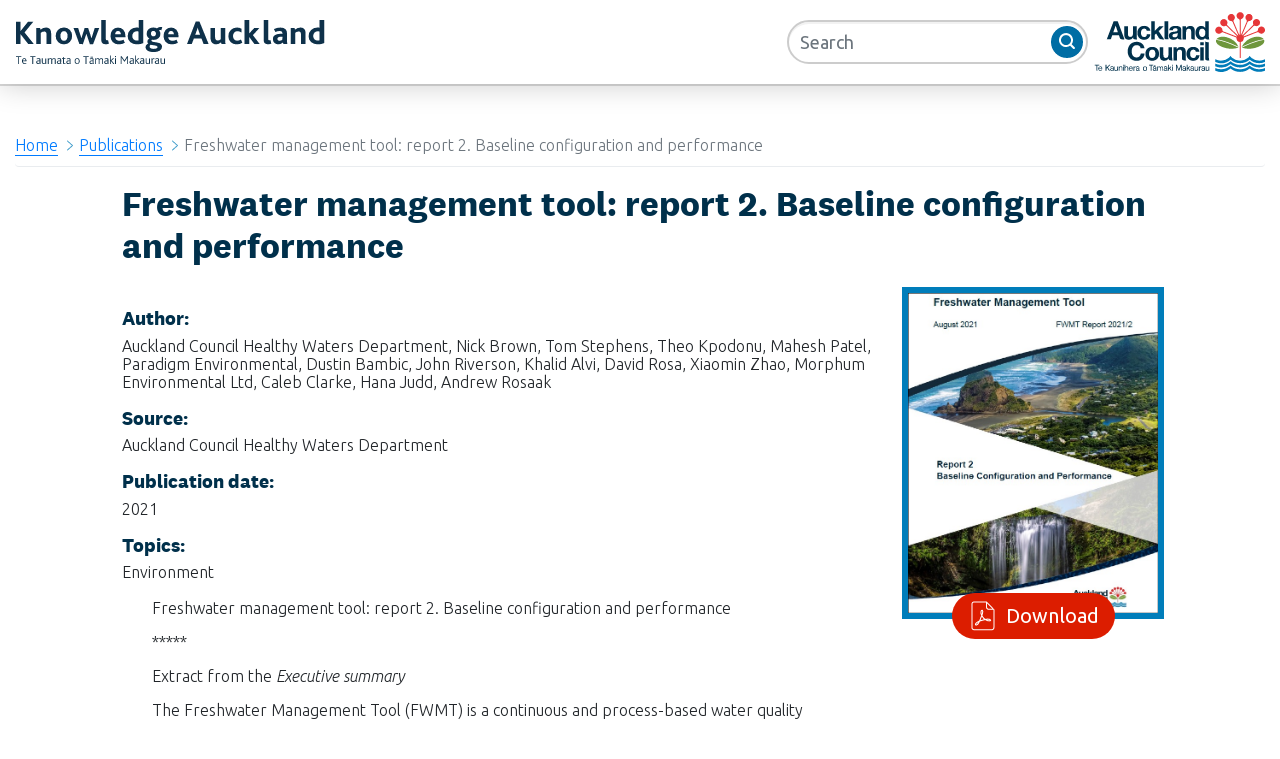

--- FILE ---
content_type: text/html; charset=utf-8
request_url: https://www.knowledgeauckland.org.nz/publications/freshwater-management-tool-report-2-baseline-configuration-and-performance/
body_size: 9873
content:

<!doctype html>
<html>
<head>
    <script async src="https://www.googletagmanager.com/gtag/js?id=UA-443124-16"></script>
    <script>
        window.dataLayer = window.dataLayer || [];
        function gtag() { dataLayer.push(arguments); }
        gtag('js', new Date());

        gtag('config', 'UA-443124-16');
    </script>
    <meta charset="utf-8">
    <meta http-equiv="X-UA-Compatible" content="IE=edge,chrome=1">
    <meta name="viewport" content="width=device-width, initial-scale=1.0, maximum-scale=1.0, user-scalable=no">
    <title>Freshwater management tool: report 2. Baseline configuration and performance - Knowledge Auckland</title>
    <meta name="description" content="">
    <meta name="author" content="">
    <link rel='shortcut icon' type='image/x-icon' href="images/favicon.ico" />
    <link rel="stylesheet" href="/css/bootstrap.min.css" />
    <link rel="stylesheet" href="/css/font-awesome.min.css" />
    <link rel="stylesheet" href="/css/umbraco-blockgrid-stylesheet.css" />
    <link rel="stylesheet" href="/css/knowledgeakl-style.min.css" />
    <link rel="stylesheet" href="/css/slick.css" />
    <link rel="stylesheet" href="/css/jquery.mCustomScrollbar.min.css" />

    
    
<script type="text/javascript">!function(T,l,y){var S=T.location,k="script",D="instrumentationKey",C="ingestionendpoint",I="disableExceptionTracking",E="ai.device.",b="toLowerCase",w="crossOrigin",N="POST",e="appInsightsSDK",t=y.name||"appInsights";(y.name||T[e])&&(T[e]=t);var n=T[t]||function(d){var g=!1,f=!1,m={initialize:!0,queue:[],sv:"5",version:2,config:d};function v(e,t){var n={},a="Browser";return n[E+"id"]=a[b](),n[E+"type"]=a,n["ai.operation.name"]=S&&S.pathname||"_unknown_",n["ai.internal.sdkVersion"]="javascript:snippet_"+(m.sv||m.version),{time:function(){var e=new Date;function t(e){var t=""+e;return 1===t.length&&(t="0"+t),t}return e.getUTCFullYear()+"-"+t(1+e.getUTCMonth())+"-"+t(e.getUTCDate())+"T"+t(e.getUTCHours())+":"+t(e.getUTCMinutes())+":"+t(e.getUTCSeconds())+"."+((e.getUTCMilliseconds()/1e3).toFixed(3)+"").slice(2,5)+"Z"}(),iKey:e,name:"Microsoft.ApplicationInsights."+e.replace(/-/g,"")+"."+t,sampleRate:100,tags:n,data:{baseData:{ver:2}}}}var h=d.url||y.src;if(h){function a(e){var t,n,a,i,r,o,s,c,u,p,l;g=!0,m.queue=[],f||(f=!0,t=h,s=function(){var e={},t=d.connectionString;if(t)for(var n=t.split(";"),a=0;a<n.length;a++){var i=n[a].split("=");2===i.length&&(e[i[0][b]()]=i[1])}if(!e[C]){var r=e.endpointsuffix,o=r?e.location:null;e[C]="https://"+(o?o+".":"")+"dc."+(r||"services.visualstudio.com")}return e}(),c=s[D]||d[D]||"",u=s[C],p=u?u+"/v2/track":d.endpointUrl,(l=[]).push((n="SDK LOAD Failure: Failed to load Application Insights SDK script (See stack for details)",a=t,i=p,(o=(r=v(c,"Exception")).data).baseType="ExceptionData",o.baseData.exceptions=[{typeName:"SDKLoadFailed",message:n.replace(/\./g,"-"),hasFullStack:!1,stack:n+"\nSnippet failed to load ["+a+"] -- Telemetry is disabled\nHelp Link: https://go.microsoft.com/fwlink/?linkid=2128109\nHost: "+(S&&S.pathname||"_unknown_")+"\nEndpoint: "+i,parsedStack:[]}],r)),l.push(function(e,t,n,a){var i=v(c,"Message"),r=i.data;r.baseType="MessageData";var o=r.baseData;return o.message='AI (Internal): 99 message:"'+("SDK LOAD Failure: Failed to load Application Insights SDK script (See stack for details) ("+n+")").replace(/\"/g,"")+'"',o.properties={endpoint:a},i}(0,0,t,p)),function(e,t){if(JSON){var n=T.fetch;if(n&&!y.useXhr)n(t,{method:N,body:JSON.stringify(e),mode:"cors"});else if(XMLHttpRequest){var a=new XMLHttpRequest;a.open(N,t),a.setRequestHeader("Content-type","application/json"),a.send(JSON.stringify(e))}}}(l,p))}function i(e,t){f||setTimeout(function(){!t&&m.core||a()},500)}var e=function(){var n=l.createElement(k);n.src=h;var e=y[w];return!e&&""!==e||"undefined"==n[w]||(n[w]=e),n.onload=i,n.onerror=a,n.onreadystatechange=function(e,t){"loaded"!==n.readyState&&"complete"!==n.readyState||i(0,t)},n}();y.ld<0?l.getElementsByTagName("head")[0].appendChild(e):setTimeout(function(){l.getElementsByTagName(k)[0].parentNode.appendChild(e)},y.ld||0)}try{m.cookie=l.cookie}catch(p){}function t(e){for(;e.length;)!function(t){m[t]=function(){var e=arguments;g||m.queue.push(function(){m[t].apply(m,e)})}}(e.pop())}var n="track",r="TrackPage",o="TrackEvent";t([n+"Event",n+"PageView",n+"Exception",n+"Trace",n+"DependencyData",n+"Metric",n+"PageViewPerformance","start"+r,"stop"+r,"start"+o,"stop"+o,"addTelemetryInitializer","setAuthenticatedUserContext","clearAuthenticatedUserContext","flush"]),m.SeverityLevel={Verbose:0,Information:1,Warning:2,Error:3,Critical:4};var s=(d.extensionConfig||{}).ApplicationInsightsAnalytics||{};if(!0!==d[I]&&!0!==s[I]){var c="onerror";t(["_"+c]);var u=T[c];T[c]=function(e,t,n,a,i){var r=u&&u(e,t,n,a,i);return!0!==r&&m["_"+c]({message:e,url:t,lineNumber:n,columnNumber:a,error:i}),r},d.autoExceptionInstrumented=!0}return m}(y.cfg);function a(){y.onInit&&y.onInit(n)}(T[t]=n).queue&&0===n.queue.length?(n.queue.push(a),n.trackPageView({})):a()}(window,document,{
src: "https://js.monitor.azure.com/scripts/b/ai.2.min.js", // The SDK URL Source
crossOrigin: "anonymous", 
cfg: { // Application Insights Configuration
    connectionString: 'InstrumentationKey=35e7af6c-b826-492d-981d-82884712ffd7;IngestionEndpoint=https://australiaeast-0.in.applicationinsights.azure.com/;LiveEndpoint=https://australiaeast.livediagnostics.monitor.azure.com/'
}});</script></head>

<body>
    <a accesskey="[" class="skip-main" href="#main">Skip to main content</a>

    <div class="wrapper">

        <!-- Sidebar  -->
        <nav id="sidebar">
            <div id="dismiss">
            </div>

            <div class="sidebar-header">
                <h3>MENU</h3>
            </div>

            <ul class="list-unstyled components">
                <li>
                    <a href="/news/">News</a>
                </li>
                <li>
                    <a href="/events/">Events</a>
                </li>
                <li>
                    <a href="/publications/">Publications</a>
                </li>
                <li>
                    <a href="/report-cards/">Report Cards</a>
                </li>
                <li>
                    <a href="/about/">About</a>
                </li>
                <li>
                    <a href="/contact/">Contact</a>
                </li>
            </ul>
        </nav>
        <!-- Sidebar End-->
        <div id="topbar"></div>
        <header class="sticky-top">
            <div class="container-fluid p-0 m-0">
                <nav class="container-fluid navbar navbar-expand-sm justify-content-end p-0 m-0">
                    <a href="/" class="navbar-brand mr-auto rimu-logo d-none d-md-none d-xl-block" title="RIMU - Research and Evaluation Unit">
                        <span class="sr-only">RIMU - Research and Evaluation Unit</span>
                    </a>
                    <a href="/" class="navbar-brand mr-auto rimu-logo-s d-xl-none" title="RIMU - Research and Evaluation Unit">
                        <span class="sr-only">RIMU - Research and Evaluation Unit</span>
                    </a>
                    <a href="https://www.aucklandcouncil.govt.nz/" class="logo-ac" title="Auckland Council" target="_blank">
                        <span class="sr-only">Auckland Council</span>
                    </a>

                    <!-- Top nav  -->
                    <div class="d-none d-xl-block">
                        <div class="collapse navbar-collapse flex-grow-0 ml-auto mr-1" id="navbarTop">
                            <ul class="navbar-nav ml-auto">
                                <li class="nav-item">
                                    <a class="nav-link" href="/news/">News</a>
                                </li>
                                <li class="nav-item">
                                    <a class="nav-link" href="/events/">Events</a>
                                </li>
                                <li class="nav-item">
                                    <a class="nav-link" href="/publications/">Publications</a>
                                </li>
                                <li class="nav-item">
                                    <a class="nav-link" href="/report-cards/">Report Cards</a>
                                </li>
                                <li class="nav-item">
                                    <a class="nav-link" href="/about/">About</a>
                                </li>
                                <li class="nav-item">
                                    <a class="nav-link" href="/contact/">Contact</a>
                                </li>
                            </ul>
                        </div>
                    </div>
                    <!-- Top nav end -->

                    <form class="global-search form-inline my-2 my-lg-0" method="get" action="/search/">
                        <div class="input-group">
                            <input class="form-control py-2 border-right-0 border rounded-pill" name="query" type="search" placeholder="Search" aria-label="Search">
                            <span class="input-group-append">
                                <button class="btn btn-outline-secondary border-left-0 border-0 rounded-circle" type="submit">
                                    <i class="fa fa-search"></i>
                                </button>
                            </span>
                        </div>
                    </form>
                </nav>
            </div>
            <!-- Sidebar expand button  -->
            <button type="button" id="sidebarCollapse" class="btn d-xl-none">
                MENU
                <i class="fa fa-bars"></i>
            </button>
        </header>

        <!-- Main Content  -->
        <div class="container-fluid">

            <main id="main" tabindex="-1">
                
    <nav aria-label="breadcrumb">
        <ol class="breadcrumb">

                <li class="breadcrumb-item"><a href="/">Home</a></li>
                <li class="breadcrumb-item"><a href="/publications/">Publications</a></li>
            <li class="breadcrumb-item active">Freshwater management tool: report 2. Baseline configuration and performance</li>
        </ol>
    </nav>

                <div class="row">
    <div class="col-sm-1"></div>
    <div class="col-sm-10">
        <h2>Freshwater management tool: report 2. Baseline configuration and performance</h2>

        <div class="clearfix float-right file">
            <a href="/media/2466/fwmt-report-2-baseline-configuration-and-performance-auckland-council-2021.pdf" title="Freshwater management tool: report 2. Baseline configuration and performance" target="_blank">
                <img src="/media/2287/fwmt-report-2-2021-cover.jpg" class="img-fluid" />
                <div class="download text-center">
                    <button type="button" class="btn btn-primary btn-lg text-lg rounded-pill"><i class="pr-2" aria-hidden="true"></i> Download</button>
                </div>
            </a>
        </div>

        <br />
        <div><h5 class="info">Author: &nbsp; </h5> <span>Auckland Council Healthy Waters Department, Nick Brown, Tom Stephens, Theo Kpodonu, Mahesh Patel, Paradigm Environmental, Dustin Bambic, John Riverson, Khalid Alvi, David Rosa, Xiaomin Zhao,  Morphum Environmental Ltd, Caleb Clarke, Hana Judd, Andrew Rosaak</span></div>
        <div><h5 class="info">Source: &nbsp; </h5> <span>Auckland Council Healthy Waters Department</span></div>
        <div><h5 class="info">Publication date: &nbsp; </h5> <span>2021</span></div>
        <div><h5 class="info">Topics: &nbsp;</h5> <span>Environment </span></div>
        <br />           
        
    <div class="umb-grid">
                <div class="grid-section">
        <div >
                <div class="container">
            <div class="row clearfix">
                    <div class="col-md-12 column">
                        <div >




<p>Freshwater management tool: report 2. Baseline configuration and performance</p>
<p>*****</p>
<p>Extract from the <em>Executive summary</em></p>
<p>The Freshwater Management Tool (FWMT) is a continuous and process-based water quality accounting framework for the Auckland region. In its first iteration (Stage 1) contaminants simulated include total suspended solids (TSS), total and dissolved forms of nutrients (TN, DIN, TON, TAM, TP, DRP), total forms of heavy metals (TCu, TZn) and faecal indicator bacteria (E. coli). The FWMT Stage 1 simulates the generation, transport and fate of contaminants in multiple flow paths across and through land, and ultimately through instream freshwater environments.</p>
<p>This report documents the configuration and subsequent continuous performance of the Load Simulation Programme in C++ (LSPC) to represent instream freshwater flow and contaminant conditions. The FWMT Stage 1 hydrology and water quality model was configured using the best available data (as of mid-2017) to account for water quality conditions in the Auckland region over the calibration/validation period (2012-2016). Datasets used for configuration included high-resolution meteorology, soils, land cover and use, topography, wastewater and stormwater networks, consented water takes and discharges, spanning several years of effort by multiple New Zealand and Auckland Council agencies. ...</p>
<p>Appendices (in preparation)</p>
<p>FWMT report 2021/2</p>
<p>Auckland Council, September 2022</p>
<p>*****</p>
<p>List of Freshwater Management Tool reports</p>
<p>1. <a rel='noopener' href='https://www.knowledgeauckland.org.nz/publications/freshwater-management-tool-report-1-baseline-data-inputs/' target='_blank'>Baseline data inputs</a></p>
<p>2. <a rel='noopener' href='https://www.knowledgeauckland.org.nz/publications/freshwater-management-tool-report-2-baseline-configuration-and-performance/' target='_blank'>Baseline configuration and performance</a> | Report 2, appendices (in preparation)</p>
<p>3. <a rel='noopener' href='https://www.knowledgeauckland.org.nz/publications/freshwater-management-tool-report-3-baseline-state-assessment-rivers/' target='_blank'>Baseline state assessment (rivers)</a> | Report 3, appendices (in preparation)</p>
<p>4. Current state assessment (lakes). Not published. Inquiries to: <a rel='noopener' href='mailto:fwmt@aucklandcouncil.govt.nz' target='_blank'>fwmt@aucklandcouncil.govt.nz</a></p>
<p>5. <a rel='noopener' href='https://www.knowledgeauckland.org.nz/publications/freshwater-management-tool-report-5-review-of-the-freshwater-management-tool-baseline-state-assessment-rivers/' target='_blank'>Review of the freshwater management tool. Baseline state assessment (rivers)</a></p>
<p>6. <a rel='noopener' href='https://www.knowledgeauckland.org.nz/publications/freshwater-management-tool-report-6-literature-review-of-primary-sector-responses-to-water-quality-efficacy-and-cost/' target='_blank'>Literature review of primary sector responses to water quality: efficacy and cost</a></p>
<p>7. <a rel='noopener' href='https://www.knowledgeauckland.org.nz/publications/freshwater-management-tool-report-7-riparian-area-management-scenarios-freshwater-management-tool/' target='_blank'>Riparian area management scenarios. Freshwater management tool</a></p>
<p>8. <a rel='noopener' href='https://www.knowledgeauckland.org.nz/publications/freshwater-management-tool-report-8-lifecycle-costs-and-benefits-for-rural-mitigations-in-the-freshwater-management-tool/' target='_blank'>Lifecycle costs and benefits for rural mitigations in the freshwater management tool</a></p>
<p>9. <a rel='noopener' href='https://www.knowledgeauckland.org.nz/publications/freshwater-management-tool-report-9-a-total-economic-valuation-approach-to-understanding-costs-and-benefits-of-intervention-scenarios-part-1-urban-devices/' target='_blank'>A total economic valuation approach to understanding costs and benefits of intervention scenarios – part 1 urban devices</a></p>
<p>10.<a rel='noopener' href='https://www.knowledgeauckland.org.nz/publications/freshwater-management-tool-report-10-a-total-economic-valuation-approach-to-understanding-costs-and-benefits-of-intervention-scenarios-part-2-urban-source-control-costs/' target='_blank'> A total economic valuation approach to understanding costs and benefits of intervention scenarios – part 2 urban source control costs</a></p>
<p>11. <a rel='noopener' href='https://www.knowledgeauckland.org.nz/publications/freshwater-management-tool-report-11-recommendations-for-improving-rural-mitigation-modelling-in-the-freshwater-management-tool/' target='_blank'>Recommendations for improving rural mitigation modelling in the freshwater management tool</a></p>
<p>*****</p>
<p>Inquiries to: <a rel='noopener' href='mailto:fwmt@aucklandcouncil.govt.nz' target='_blank'>fwmt@aucklandcouncil.govt.nz</a></p>

                        </div>
                    </div>
            </div>
                </div>
        </div>
                </div>
    </div>



        <br />
        <br />
    </div>
    <div class="col-sm-1"></div>
</div>

            </main>

        </div>

        <footer class="gradient dark pohutukawa">
            
<!-- uncomment this line if you don't want it to appear in the top navigation -->

<!-- FOOTER -->

<div class="module">
    
    <div class="row">
        <div class="col-12">
            <div class="row">
                <div class="col-sm-12">
                    <div class="medium reversed display-box module" style="padding: 0px !important;">
                        <div id="rimu-services" class="rimu-services">
                            <h3 class="title">Other websites</h3>

                            <div class="flex">

                                <article>
                                    <a href="https://www.aucklandcouncil.govt.nz/environment/Pages/default.aspx" target="_blank">
                                        <h4 class="title">Auckland environment</h4>
                                        <div>Information about Auckland environment resources on the Auckland Council website. <i class="fa fa-external-link"></i></div>
                                    </a>
                                </article>

                                <article>
                                    <a href="https://environmentauckland.org.nz/" target="_blank">
                                        <h4 class="title">Environmental data</h4>
                                        <div>Visit our data portal, Environment Auckland for environmental data -  for example, rainfall data, water quality figures, air quality information. Requests can also be sent to environmentaldata@aucklandcouncil.govt.nz <i class="fa fa-external-link"></i></div>
                                    </a>
                                </article>

                                <article>
                                    <a href="https://www.tiakitamakimakaurau.nz/" target="_blank">
                                        <h4 class="title">Conservation Auckland. Tiaki Tāmaki Makaurau</h4>
                                        <div> A website for conservation resources for Tāmaki Makaurau Auckland and beyond. Auckland's natural environment is the foundation of our rich cultural heritage and economy. Explore the diverse ecosystems, flora and fauna of Tāmaki Makaurau.
                                        </div>
                                    </a>
                                </article>

                                <article>
                                    <a href="http://ecoprofile.infometrics.co.nz/Auckland" target="_blank">
                                        <h4 class="title">Auckland economic profile</h4>
                                        <div>An overview of the Auckland economy from Infometrics Ltd, with graphs and data tables. Includes local board economic profiles. </div>
                                    </a>
                                </article>

                                <article>
                                    <a href="https://climateconnectnz.com/" target="_blank">
                                        <h4 class="title">Climate Connect Aotearoa</h4>
                                        <div>We connect people, build partnerships and deliver practical solutions to accelerate the transition to a climate resilient and low carbon Tāmaki Makaurau Auckland - and beyond</div>
                                    </a>
                                </article>

                            </div>
                        </div>
                    </div>
                </div>
            </div>

            <h3 class="title">Knowledge Auckland</h3>

            <div class="row">
                <div class="col-sm-12 col-md-4">
                    <h4>Topics</h4>
                    <ul class="list-unstyled">
                        <li><a href="/economy/">Economy</a></li>
                        <li><a href="/housing/">Housing</a></li>
                        <li><a href="/maori/">Māori</a></li>
                        <li><a href="/natural-environment/">Natural environment</a></li>
                        <li><a href="/people/">People</a></li>
                        <li><a href="/transport/">Transport</a></li>
                    </ul>
                </div>
                <div class="col-sm-12 col-md-4">
                    <h4>Publication Type</h4>
                    <ul class="list-unstyled">
                        <li><a href="/news/">News</a></li>
                        <li><a href="/events/">Events</a></li>
                        <li><a href="/publications/">Publications</a></li>
                        <li><a href="/ /"> </a></li>
                    </ul>
                </div>
                <div class="col-sm-12 col-md-4">
                    <h4>Contact us</h4>
                    <ul class="list-unstyled">
                        <li><a href="mailto:research@aucklandcouncil.govt.nz">research@aucklandcouncil.govt.nz</a></li>
                        <li>Level 16 Te Wharau o Tāmaki, Auckland House, 135 Albert Street <br>Auckland </li>
                    </ul>
                </div>
            </div>

        </div>

    </div>
</div>

<div class="subfooter padme_x clearfix">
    <p>©
    <script type=text/javascript>document.write((new Date()).getFullYear());</script> Auckland Council |&nbsp;<a title="Auckland Council terms" href="http://www.aucklandcouncil.govt.nz/EN/Pages/termsandconditions.aspx#reproduction" target="_blank">Auckland Council copyright information</a>&nbsp;and <a href="https://www.aucklandcouncil.govt.nz/Pages/privacy-policy.aspx" target="_blank">privacy information</a></p>
</div>



        </footer>

    </div>

    <div class="overlay"></div>

    <script src="/scripts/jquery.min.js"></script>
    <script src="/scripts/slick.js"></script>
    <script src="/scripts/popper.min.js"></script>
    <script src="/scripts/bootstrap.min.js"></script>
    <script src="/scripts/jquery.mCustomScrollbar.concat.min.js"></script>

    

    <script type="text/javascript">
        $(document).ready(function () {
            $("#sidebar").mCustomScrollbar({
                theme: "minimal"
            });

            $('#dismiss, .overlay').on('click', function () {
                $('#sidebar').removeClass('active');
                $('.overlay').removeClass('active');
            });

            $('#sidebarCollapse').on('click', function () {
                $('#sidebar').addClass('active');
                $('.overlay').addClass('active');
                $('.collapse.in').toggleClass('in');
                $('a[aria-expanded=true]').attr('aria-expanded', 'false');
            });
        });
    </script>

    <!--Latest News-->
    <script type="text/javascript">
        $(document).ready(function () {
            $('.latest-news').slick({
                slidesToShow: 5,
                slidesToScroll: 1,
                autoplay: false,
                autoplaySpeed: 5000,
                arrows: true,
                prevArrow: '<div class="slider-left"><i class="fa fa-angle-left"></i></div>',
                nextArrow: '<div class="slider-right"><i class="fa fa-angle-right"></i></div>',
                dots: false,
                pauseOnHover: true,
                responsive: [
                    { breakpoint: 1900, settings: { slidesToShow: 5, slidesToScroll: 5 } },
                    { breakpoint: 1400, settings: { slidesToShow: 4, slidesToScroll: 4 } },
                    { breakpoint: 1000, settings: { slidesToShow: 3, slidesToScroll: 3 } },
                    { breakpoint: 800, settings: { slidesToShow: 2, slidesToScroll: 2 } },
                    { breakpoint: 480, settings: { slidesToShow: 1, slidesToScroll: 1 } }
                ]
            });
        });
    </script>

    <!--List/Grid view-->
    <script type="text/javascript">
        // Get the elements with class="listitem"
        var elements = document.getElementsByClassName("listitem");

        // Declare a loop variable
        var i;

        // Relevance View
        function relevanceView() {
            var relevanceview = document.getElementsByClassName("relevance-view");
            var latestview = document.getElementsByClassName("latest-view");
            var getLatest = document.getElementById("GetLatest");

            relevanceview[0].classList.remove('active');
            latestview[0].classList.add('active');

            getLatest.value = "false";

        }

        // Latest View
        function latestView() {
            var relevanceview = document.getElementsByClassName("relevance-view");
            var latestview = document.getElementsByClassName("latest-view");
            var getLatest = document.getElementById("GetLatest");

            relevanceview[0].classList.remove('active');
            latestview[0].classList.add('active');

            getLatest.value = "true";

        }

        // List View
        function listView() {
            var listview = document.getElementsByClassName("list-view");
            var gridview = document.getElementsByClassName("grid-view");

            gridview[0].classList.remove('active');
            listview[0].classList.add('active');

            for (i = 0; i < elements.length; i++) {
                elements[i].classList.remove('grid-view');
                elements.item(i).classList.add('list-view');
            }
        }

        // Grid View
        function gridView() {
            var listview = document.getElementsByClassName("list-view");
            var gridview = document.getElementsByClassName("grid-view");

            listview[0].classList.remove('active');
            gridview[0].classList.add('active')

            for (i = 0; i < elements.length; i++) {
                elements[i].classList.remove('list-view');
                elements.item(i).classList.add('grid-view');
            }
        }

        /* Optional: Add active class to the current button (highlight it) */
        var container = document.getElementById("btnContainer");

        if (container != null) {
            var btns = container.getElementsByClassName("btn");
            for (var i = 0; i < btns.length; i++) {
                btns[i].addEventListener("click", function () {
                    var current = document.getElementsByClassName("active");
                    current[0].className = current[0].className.replace(" active", "");
                    this.className += " active";
                });
            }
        }
    </script>

    <!--Sorting view-->
    <script type="text/javascript">

        $(document).ready(function () {

            function GetParameterValues(param) {
                var url = window.location.href.slice(window.location.href.indexOf('?') + 1).split('&');
                for (var i = 0; i < url.length; i++) {
                    var urlparam = url[i].split('=');
                    if (urlparam[0] == param) {
                        return urlparam[1];
                    }
                }
            }

            var latValue = GetParameterValues("lat");

            if (latValue == "1") {
                $("#sortByLatest").addClass("active");
                $("#sortByRelevance").removeClass("active");
            } else {
                $("#sortByRelevance").addClass("active");
                $("#sortByLatest").removeClass("active");
            }

        });


        // Relevance
        function sortByRelevance() {
            var currentUrl = window.location.href;
            var url = new URL(currentUrl);
            url.searchParams.set("query", $("#SearchTerm").val()); // setting your param
            url.searchParams.set("lat", 0);

            window.location.replace(url);
        }

        // Latest
        function sortByLatest() {

            var currentUrl = window.location.href;
            var url = new URL(currentUrl);
            url.searchParams.set("query", $("#SearchTerm").val()); // setting your param
            url.searchParams.set("lat", 1);

            window.location.replace(url);
        }

    </script>
    ;
    <div style="display:none">
        <script type="text/javascript" id="clustrmaps" src="//clustrmaps.com/map_v2.js?d=2QLzD_-SNlDmckcdzYFcYDuqUaOQD5LS4s1rfbSssI0&amp;cl=ffffff&amp;w=a"></script>
    </div>
</body>
</html>


--- FILE ---
content_type: image/svg+xml
request_url: https://www.knowledgeauckland.org.nz/css/images/icon-pdf-white.svg
body_size: 2191
content:
<svg xmlns="http://www.w3.org/2000/svg" width="105.833mm" height="105.833mm" viewBox="0 0 300 300">
  <title>icon-pdf</title>
  <path d="M219.312,192.4c-3.51,1.035-8.661,1.152-14.187.351a67.689,67.689,0,0,1-17.919-5.343c10.6-1.542,18.822-1.068,25.854,1.425a28.252,28.252,0,0,1,6.252,3.567m-59.136-9.723c-.432.117-.855.228-1.278.345-2.853.777-5.628,1.533-8.3,2.208l-3.606.915c-7.254,1.836-14.67,3.711-21.993,5.943,2.784-6.714,5.37-13.5,7.9-20.136,1.875-4.911,3.789-9.93,5.769-14.883q1.507,2.488,3.144,4.983a96.979,96.979,0,0,0,18.363,20.625m-18.45-75.7c.471,8.283-1.317,16.251-3.939,23.9-3.228-9.453-4.734-19.89-.7-28.317a16.3,16.3,0,0,1,2.433-3.918,18.372,18.372,0,0,1,2.2,8.34M103.86,211.905c-1.815,3.246-3.666,6.285-5.565,9.153-4.581,6.9-12.072,14.3-15.921,14.3a1.89,1.89,0,0,1-1.506-.768,1.435,1.435,0,0,1-.48-1.218c.129-2.538,3.492-7.059,8.364-11.25a82.3,82.3,0,0,1,15.108-10.212m127.71-19.149c-.588-8.454-14.82-13.878-14.961-13.929a53.919,53.919,0,0,0-18.27-2.9c-7.272,0-15.111,1.053-25.179,3.405a87.624,87.624,0,0,1-22.479-23.1c-2.553-3.888-4.848-7.77-6.849-11.562,4.884-11.679,9.282-24.237,8.484-38.3-.645-11.277-5.73-18.852-12.645-18.852-4.743,0-8.829,3.513-12.15,10.452-5.925,12.366-4.368,28.188,4.626,47.067-3.24,7.608-6.249,15.5-9.162,23.133-3.624,9.5-7.359,19.29-11.568,28.608-11.805,4.671-21.5,10.335-29.583,17.289-5.3,4.548-11.676,11.5-12.042,18.756a12,12,0,0,0,3.375,9.063,12.473,12.473,0,0,0,9.2,4.074c11.544,0,22.653-15.861,24.759-19.041a172.288,172.288,0,0,0,12.1-21.75c9.8-3.54,20.241-6.183,30.36-8.739l3.624-.921c2.724-.693,5.556-1.458,8.46-2.253,3.075-.831,6.237-1.692,9.45-2.511a83.615,83.615,0,0,0,32.466,12.5c9.18,1.335,17.334.561,22.851-2.316,4.968-2.586,5.244-6.576,5.127-8.172m22.356,72.7c0,15.483-13.647,16.437-16.4,16.47H61.464c-15.426,0-16.356-13.74-16.386-16.47V31.551c0-15.5,13.671-16.437,16.386-16.47H180.4l.063.063V61.557c0,9.315,5.631,26.949,26.958,26.949h46.11l.4.4v176.55ZM242.994,77.925H207.423c-15.423,0-16.356-13.665-16.377-16.368V25.764ZM264.5,265.452V84.534L191.046,10.77v-.342H190.7L184.8,4.5H61.464C52.137,4.5,34.5,10.155,34.5,31.551v233.9c0,9.354,5.637,27.048,26.964,27.048H237.543c9.324,0,26.961-5.655,26.961-27.051" fill="#fffdfd"/>
</svg>


--- FILE ---
content_type: image/svg+xml
request_url: https://www.knowledgeauckland.org.nz/css/images/icon-magnify-white.svg
body_size: 699
content:
<?xml version="1.0" encoding="utf-8"?>
<!-- Generator: Adobe Illustrator 23.0.3, SVG Export Plug-In . SVG Version: 6.00 Build 0)  -->
<svg version="1.1" id="Layer_1" xmlns="http://www.w3.org/2000/svg" xmlns:xlink="http://www.w3.org/1999/xlink" x="0px" y="0px"
	 viewBox="0 0 16 16" style="enable-background:new 0 0 16 16;" xml:space="preserve">
<style type="text/css">
	.st0{fill:#FFFFFF;}
</style>
<title>icon-magnify-white</title>
<path class="st0" d="M15.7,14.4l-3.1-3.1c2.3-3.1,1.7-7.5-1.3-9.8S3.8-0.3,1.4,2.8s-1.7,7.5,1.3,9.8c2.5,1.9,5.9,1.9,8.4,0.1
	l3.1,3.1c0.4,0.4,1.1,0.3,1.4-0.1C16,15.3,16,14.7,15.7,14.4z M7,12.1c-2.8,0-5-2.2-5-5s2.2-5,5-5s5,2.2,5,5S9.8,12.1,7,12.1z"/>
</svg>


--- FILE ---
content_type: image/svg+xml
request_url: https://www.knowledgeauckland.org.nz/css/images/icon-external-link.svg
body_size: 778
content:
<svg xmlns="http://www.w3.org/2000/svg" width="180mm" height="180mm" viewBox="0 0 510.236 510.236">
  <title>icon-external-link</title>
  <path d="M396.85,283.255V439.37a42.519,42.519,0,0,1-42.519,42.52H42.52A42.52,42.52,0,0,1,0,439.37V127.559a42.52,42.52,0,0,1,42.52-42.52h262.2c18.941,0,28.426,22.9,15.033,36.293l-14.173,14.173a24.414,24.414,0,0,1-15.033,6.227H56.693V425.2H340.157V297.429h0a24.426,24.426,0,0,1,6.227-15.032l14.173-14.173C373.951,254.829,396.85,264.315,396.85,283.255ZM510.236,162.978c0,19.011-23,28.328-36.293,15.033l-31.63-31.632L226.593,362.1a21.258,21.258,0,0,1-30.065,0l-20.044-20.044a21.258,21.258,0,0,1,0-30.065L392.205,96.268,360.578,64.639c-13.349-13.349-3.894-36.293,15.034-36.293H488.976a21.26,21.26,0,0,1,21.26,21.26Z" fill="#1393c9"/>
</svg>


--- FILE ---
content_type: image/svg+xml
request_url: https://www.knowledgeauckland.org.nz/images/ka-logo.svg
body_size: 12033
content:
<svg id="Layer_2" data-name="Layer 2" xmlns="http://www.w3.org/2000/svg" viewBox="0 0 228.6 32.64"><defs><style>.cls-1{fill:#0e314a;}</style></defs><path class="cls-1" d="M0,17.8V1.23H3.44V8.09h.08L9,1.23h3.95l-6.56,8,6.91,8.6H9.13L3.52,10.63H3.44V17.8Z"/><path class="cls-1" d="M15,17.8V5.91h2.89l.35,1.28a6.34,6.34,0,0,1,4-1.58c2.59,0,3.89,1.45,3.89,4.37V17.8H22.75V11A3.93,3.93,0,0,0,22.4,9.2,1.4,1.4,0,0,0,21,8.55a4.21,4.21,0,0,0-2.66,1v8.2Z"/><path class="cls-1" d="M40,16.29a5.83,5.83,0,0,1-4.39,1.76,5.86,5.86,0,0,1-4.39-1.76,6.16,6.16,0,0,1-1.71-4.48,6.16,6.16,0,0,1,1.69-4.46,5.88,5.88,0,0,1,4.41-1.74A5.85,5.85,0,0,1,40,7.35a6.17,6.17,0,0,1,1.7,4.46A6.2,6.2,0,0,1,40,16.29Zm-6.35-1.92a2.27,2.27,0,0,0,2,1,2.21,2.21,0,0,0,2-1,4.4,4.4,0,0,0,.67-2.56,4.28,4.28,0,0,0-.67-2.53,2.21,2.21,0,0,0-2-1,2.27,2.27,0,0,0-2,1A4.28,4.28,0,0,0,33,11.81,4.4,4.4,0,0,0,33.68,14.37Z"/><path class="cls-1" d="M47.11,17.87l-4.4-12h3.42l2.41,7.56h.05L51,5.91h2.54l2.51,7.59h.05l2.36-7.59h3.35l-4.55,12H54.85l-2.54-7.59h-.05l-2.59,7.59Z"/><path class="cls-1" d="M63.32,14.93V0h3.39V14.05c0,.67.3,1,.88,1a2.18,2.18,0,0,0,.76-.15L69,17.55a6.28,6.28,0,0,1-2.44.45Q63.32,18,63.32,14.93Z"/><path class="cls-1" d="M81.25,12.82h-7.6a2.43,2.43,0,0,0,.92,1.91,3.53,3.53,0,0,0,2.23.68,5.92,5.92,0,0,0,3-.8l1,2.31a8.26,8.26,0,0,1-4.32,1.13,6,6,0,0,1-4.74-1.76,6.35,6.35,0,0,1-1.55-4.35,7,7,0,0,1,1.46-4.56,5.6,5.6,0,0,1,8.11-.06A7.1,7.1,0,0,1,81.25,12Zm-7.62-2.29h4.2a3,3,0,0,0-.57-1.68,1.83,1.83,0,0,0-1.55-.68,1.86,1.86,0,0,0-1.53.69A2.58,2.58,0,0,0,73.63,10.53Z"/><path class="cls-1" d="M89.84,18.05a7.58,7.58,0,0,1-5-1.62,5.54,5.54,0,0,1-1.93-4.49,6,6,0,0,1,1.86-4.56,6.68,6.68,0,0,1,4.8-1.77,8,8,0,0,1,1.46.1V0h3.39V17.14A10,10,0,0,1,89.84,18.05Zm-.1-2.79A3.82,3.82,0,0,0,91,15.08V8.52a5.73,5.73,0,0,0-1.28-.12,3.31,3.31,0,0,0-2.46.93,3.48,3.48,0,0,0-.91,2.56,3.25,3.25,0,0,0,.94,2.48A3.45,3.45,0,0,0,89.74,15.26Z"/><path class="cls-1" d="M101.81,23.76a7.55,7.55,0,0,1-4.16-1,2.94,2.94,0,0,1-1.5-2.54,2.68,2.68,0,0,1,.6-1.73,3.71,3.71,0,0,1,1.54-1.09A1.55,1.55,0,0,1,97.48,16,2.67,2.67,0,0,1,99,13.75a3.57,3.57,0,0,1-1.51-1.52A4.64,4.64,0,0,1,97,10a4.32,4.32,0,0,1,1.28-3.1A4.94,4.94,0,0,1,102,5.61a5,5,0,0,1,2.44.52.21.21,0,0,0,.3,0,4.2,4.2,0,0,1,3-1,6,6,0,0,1,.82.07l-.65,2.37a5.67,5.67,0,0,0-.93-.1,1.7,1.7,0,0,0-.8.15,4,4,0,0,1,1,2.71,4.06,4.06,0,0,1-1.41,3.23,5.92,5.92,0,0,1-5,1,1.56,1.56,0,0,0-.2.68.85.85,0,0,0,.58.76,4.52,4.52,0,0,0,1.44.36c.58.06,1.21.16,1.89.29a19.1,19.1,0,0,1,1.88.47,3,3,0,0,1,1.45,1,2.66,2.66,0,0,1,.58,1.75,3.35,3.35,0,0,1-1.69,2.85A8.45,8.45,0,0,1,101.81,23.76Zm.45-2.34a5,5,0,0,0,2-.35c.53-.24.79-.55.79-.93s-.31-.79-.94-1a11.38,11.38,0,0,0-2.34-.46,6.69,6.69,0,0,1-1.87-.38,1.62,1.62,0,0,0-.73,1.33,1.44,1.44,0,0,0,.83,1.31A4.49,4.49,0,0,0,102.26,21.42ZM102,12.14a1.86,1.86,0,0,0,1.36-.51,2,2,0,0,0,.53-1.47,2.13,2.13,0,0,0-.52-1.44,1.76,1.76,0,0,0-1.42-.6,1.79,1.79,0,0,0-1.32.53,2,2,0,0,0-.51,1.48,2.14,2.14,0,0,0,.5,1.42A1.74,1.74,0,0,0,102,12.14Z"/><path class="cls-1" d="M120.64,12.82H113a2.43,2.43,0,0,0,.92,1.91,3.53,3.53,0,0,0,2.23.68,5.92,5.92,0,0,0,3-.8l1,2.31a8.26,8.26,0,0,1-4.32,1.13,6,6,0,0,1-4.74-1.76,6.35,6.35,0,0,1-1.55-4.35,7,7,0,0,1,1.46-4.56,5.6,5.6,0,0,1,8.11-.06A7.1,7.1,0,0,1,120.64,12ZM113,10.53h4.2a3,3,0,0,0-.57-1.68,1.83,1.83,0,0,0-1.55-.68,1.86,1.86,0,0,0-1.53.69A2.58,2.58,0,0,0,113,10.53Z"/><path class="cls-1" d="M126.92,17.8l6.46-16.64h2.79l6.76,16.64h-3.69l-1.61-4.05H132l-1.54,4.05ZM133,11h3.62l-1-2.79c-.3-.91-.56-1.73-.76-2.47h-.05A22.78,22.78,0,0,1,134,8.22Z"/><path class="cls-1" d="M148.49,18.05a4.61,4.61,0,0,1-2.13-.54,3.55,3.55,0,0,1-1.59-1.82,7.39,7.39,0,0,1-.41-2.62V5.91h3.4V12.8a3.12,3.12,0,0,0,.25,1.38,1.76,1.76,0,0,0,1.73,1,2.78,2.78,0,0,0,2.12-.86V5.91h3.39v9.32a9.89,9.89,0,0,0,.23,2.57h-2.9l-.5-1.18A5.21,5.21,0,0,1,148.49,18.05Z"/><path class="cls-1" d="M163.75,18.05a6,6,0,0,1-4.53-1.72,6.15,6.15,0,0,1-1.63-4.41,6,6,0,0,1,1.86-4.54A6.34,6.34,0,0,1,164,5.61a6,6,0,0,1,3.29.85V9.3a4.66,4.66,0,0,0-2.92-1,3.07,3.07,0,0,0-2.42,1,3.75,3.75,0,0,0-.89,2.58,3.52,3.52,0,0,0,.85,2.55,3,3,0,0,0,2.31.89,5.44,5.44,0,0,0,2.74-.8l1,2.31A6.93,6.93,0,0,1,163.75,18.05Z"/><path class="cls-1" d="M169.65,17.8V0h3.4V10h0l3.67-4h3.84l-4.77,5.23,5.1,6.66H177l-3.94-5.31h0V17.8Z"/><path class="cls-1" d="M183.78,14.93V0h3.39V14.05c0,.67.3,1,.88,1a2.18,2.18,0,0,0,.76-.15l.65,2.64A6.28,6.28,0,0,1,187,18Q183.78,18,183.78,14.93Z"/><path class="cls-1" d="M198.49,17.8,198,16.72a4.82,4.82,0,0,1-3.36,1.33A4,4,0,0,1,191.76,17a3.69,3.69,0,0,1-1.12-2.78,3.38,3.38,0,0,1,2-3.24,6.91,6.91,0,0,1,3.09-.7l2-.08V9.93c0-1.17-.73-1.76-2.19-1.76a6.07,6.07,0,0,0-3.07.78l-1.1-2.19a10.24,10.24,0,0,1,4.77-1.15q5,0,5,4.42v5.08a11.52,11.52,0,0,0,.2,2.69Zm-.78-5.43-1.46.07a3.57,3.57,0,0,0-1.58.36A1.3,1.3,0,0,0,194,14a1.28,1.28,0,0,0,.44,1,1.77,1.77,0,0,0,1.19.38,3.46,3.46,0,0,0,2-.65Z"/><path class="cls-1" d="M203.79,17.8V5.91h2.89L207,7.19a6.34,6.34,0,0,1,4-1.58c2.59,0,3.89,1.45,3.89,4.37V17.8h-3.39V11a3.93,3.93,0,0,0-.35-1.81,1.4,1.4,0,0,0-1.36-.65,4.23,4.23,0,0,0-2.67,1v8.2Z"/><path class="cls-1" d="M224.05,18.05a7.58,7.58,0,0,1-5-1.62,5.54,5.54,0,0,1-1.93-4.49A6,6,0,0,1,219,7.38a6.68,6.68,0,0,1,4.8-1.77,8,8,0,0,1,1.46.1V0h3.39V17.14A10,10,0,0,1,224.05,18.05Zm-.1-2.79a3.82,3.82,0,0,0,1.26-.18V8.52a5.77,5.77,0,0,0-1.29-.12,3.3,3.3,0,0,0-2.45.93,3.48,3.48,0,0,0-.91,2.56,3.25,3.25,0,0,0,.94,2.48A3.43,3.43,0,0,0,224,15.26Z"/><path class="cls-1" d="M4.13,26.82l-.22.59H2.28v5.14H1.64V27.41H0v-.59Z"/><path class="cls-1" d="M7.84,30.6H5.21a1.87,1.87,0,0,0,.09.59,1.29,1.29,0,0,0,.27.47A1.21,1.21,0,0,0,6,32a1.55,1.55,0,0,0,.59.11,1.71,1.71,0,0,0,1-.3l.19.44a1.7,1.7,0,0,1-.57.29,2.27,2.27,0,0,1-.72.12A1.68,1.68,0,0,1,5,32a2.44,2.44,0,0,1-.51-1.58A2.35,2.35,0,0,1,5,28.92a1.47,1.47,0,0,1,1.2-.59,1.41,1.41,0,0,1,1.22.58,2.49,2.49,0,0,1,.43,1.54Zm-.69-.55a1.34,1.34,0,0,0-.25-.81.8.8,0,0,0-.69-.36A.91.91,0,0,0,5.8,29a.93.93,0,0,0-.31.25,1.1,1.1,0,0,0-.2.37,1.39,1.39,0,0,0-.07.46Z"/><path class="cls-1" d="M14.68,26.82l-.23.59H12.83v5.14h-.64V27.41H10.55v-.59Z"/><path class="cls-1" d="M17.76,32.55l-.17-.4a1.73,1.73,0,0,1-1.26.49,1.28,1.28,0,0,1-.89-.35,1.32,1.32,0,0,1,.05-1.88A2,2,0,0,1,16.72,30l.84,0v-.19c0-.63-.3-.94-.89-.94a1.8,1.8,0,0,0-1.08.38l-.26-.46a2.46,2.46,0,0,1,1.45-.47,1.24,1.24,0,0,1,1.41,1.39V31a6.83,6.83,0,0,0,.09,1.57Zm-.2-2-.82,0c-.69,0-1,.27-1,.73a.76.76,0,0,0,.2.55.81.81,0,0,0,.6.21,1.46,1.46,0,0,0,1-.47Z"/><path class="cls-1" d="M22,32.55l-.17-.43a2,2,0,0,1-1.33.52,1.3,1.3,0,0,1-.88-.33,1.42,1.42,0,0,1-.37-1.12V28.44h.64v2.69c0,.64.26,1,.8,1a1.3,1.3,0,0,0,.64-.17,1.56,1.56,0,0,0,.45-.38v-3.1h.64v2.39a8.22,8.22,0,0,0,.09,1.72Z"/><path class="cls-1" d="M29.51,32.55h-.64V29.84a1.4,1.4,0,0,0-.13-.7.55.55,0,0,0-.53-.23,2.1,2.1,0,0,0-1.31.63,1.11,1.11,0,0,1,0,.24v2.77h-.63v-2.7a1.37,1.37,0,0,0-.15-.7.56.56,0,0,0-.52-.24,1.25,1.25,0,0,0-.52.11,1.71,1.71,0,0,0-.41.23,2.71,2.71,0,0,0-.37.3v3h-.63V28.44h.53l.08.49a2.42,2.42,0,0,1,1.48-.6,1,1,0,0,1,.64.19.94.94,0,0,1,.37.5,2.24,2.24,0,0,1,1.51-.69,1.15,1.15,0,0,1,1.22,1.29Z"/><path class="cls-1" d="M33.11,32.55l-.17-.4a1.73,1.73,0,0,1-1.26.49,1.26,1.26,0,0,1-.89-.35,1.32,1.32,0,0,1,.05-1.88A2,2,0,0,1,32.07,30l.84,0v-.19c0-.63-.3-.94-.89-.94a1.8,1.8,0,0,0-1.08.38l-.26-.46a2.46,2.46,0,0,1,1.45-.47,1.24,1.24,0,0,1,1.41,1.39V31a6.83,6.83,0,0,0,.09,1.57Zm-.2-2-.82,0c-.69,0-1,.27-1,.73a.76.76,0,0,0,.2.55.81.81,0,0,0,.6.21,1.46,1.46,0,0,0,1-.47Z"/><path class="cls-1" d="M36.89,32.23a1.9,1.9,0,0,1-1.09.41.87.87,0,0,1-.66-.23.88.88,0,0,1-.22-.65V29h-.67v-.54h.67v-.91l.63-.22v1.13h1.27l-.23.54h-1v2.59c0,.33.14.5.4.5a1.24,1.24,0,0,0,.74-.29Z"/><path class="cls-1" d="M40.09,32.55l-.17-.4a1.73,1.73,0,0,1-1.26.49,1.29,1.29,0,0,1-.9-.35,1.21,1.21,0,0,1-.36-.91,1.18,1.18,0,0,1,.42-1A1.94,1.94,0,0,1,39.05,30l.84,0v-.19c0-.63-.3-.94-.89-.94a1.8,1.8,0,0,0-1.08.38l-.26-.46a2.44,2.44,0,0,1,1.45-.47,1.24,1.24,0,0,1,1.41,1.39V31a6.83,6.83,0,0,0,.09,1.57Zm-.2-2-.82,0c-.69,0-1,.27-1,.73a.73.73,0,0,0,.8.76,1.46,1.46,0,0,0,1.06-.47Z"/><path class="cls-1" d="M47.31,30.49a2.22,2.22,0,0,1-.57,1.63,1.73,1.73,0,0,1-1.31.52,1.68,1.68,0,0,1-1.28-.51,2.23,2.23,0,0,1-.57-1.64,2.28,2.28,0,0,1,.57-1.63,1.7,1.7,0,0,1,1.28-.53,1.74,1.74,0,0,1,1.31.53A2.28,2.28,0,0,1,47.31,30.49Zm-1.88-1.61a1,1,0,0,0-.89.43,1.87,1.87,0,0,0-.33,1.17,1.89,1.89,0,0,0,.33,1.17,1.15,1.15,0,0,0,1.81,0,1.89,1.89,0,0,0,.32-1.17,1.87,1.87,0,0,0-.32-1.17A1.09,1.09,0,0,0,45.43,28.88Z"/><path class="cls-1" d="M54.16,26.82l-.23.59H52.3v5.14h-.63V27.41H50v-.59Z"/><path class="cls-1" d="M57.24,32.55l-.17-.4a1.73,1.73,0,0,1-1.26.49,1.29,1.29,0,0,1-.9-.35,1.21,1.21,0,0,1-.36-.91,1.18,1.18,0,0,1,.42-1A2,2,0,0,1,56.2,30L57,30v-.19c0-.63-.3-.94-.89-.94a1.8,1.8,0,0,0-1.08.38l-.26-.46a2.46,2.46,0,0,1,1.45-.47,1.24,1.24,0,0,1,1.41,1.39V31a6.83,6.83,0,0,0,.09,1.57Zm-.2-2-.82,0c-.69,0-1,.27-1,.73a.73.73,0,0,0,.8.76A1.46,1.46,0,0,0,57,31.62Zm.11-3.28v.49h-1.8V27.3Z"/><path class="cls-1" d="M64.6,32.55H64V29.84a1.4,1.4,0,0,0-.13-.7.55.55,0,0,0-.53-.23,2.06,2.06,0,0,0-1.3.63s0,.1,0,.24v2.77h-.64v-2.7a1.37,1.37,0,0,0-.15-.7.56.56,0,0,0-.52-.24,1.25,1.25,0,0,0-.52.11,1.71,1.71,0,0,0-.41.23,3.49,3.49,0,0,0-.37.3v3h-.63V28.44h.53l.09.49a2.37,2.37,0,0,1,1.48-.6,1.05,1.05,0,0,1,.64.19,1,1,0,0,1,.37.5,2.2,2.2,0,0,1,1.5-.69,1.26,1.26,0,0,1,.88.31,1.28,1.28,0,0,1,.34,1Z"/><path class="cls-1" d="M68.2,32.55l-.16-.4a1.77,1.77,0,0,1-1.27.49,1.28,1.28,0,0,1-.89-.35,1.32,1.32,0,0,1,.05-1.88A2,2,0,0,1,67.17,30L68,30v-.19c0-.63-.29-.94-.89-.94a1.79,1.79,0,0,0-1.07.38l-.27-.46a2.47,2.47,0,0,1,1.46-.47,1.24,1.24,0,0,1,1.41,1.39V31a8,8,0,0,0,.08,1.57Zm-.2-2-.82,0c-.69,0-1,.27-1,.73a.71.71,0,0,0,.8.76,1.46,1.46,0,0,0,1-.47Z"/><path class="cls-1" d="M73,32.55h-.81l-1.76-2.14h0v2.14h-.64V26.39h.64v3.5h0l1.51-1.45h.83l-1.81,1.68Z"/><path class="cls-1" d="M74.18,26.82a.43.43,0,0,1,0,.62.42.42,0,0,1-.31.13.42.42,0,0,1-.32-.13.43.43,0,0,1,0-.62.42.42,0,0,1,.32-.13A.42.42,0,0,1,74.18,26.82Zm0,5.73h-.64V28.44h.64Z"/><path class="cls-1" d="M83.2,32.55h-.63V28.41c0-.2,0-.41,0-.61h0a2.78,2.78,0,0,1-.12.26,2.49,2.49,0,0,1-.17.31l-1.54,2.48h-.42L78.7,28.37c0-.09-.11-.17-.16-.27a2.08,2.08,0,0,1-.13-.3h0l0,.3c0,.1,0,.21,0,.31v4.14h-.64V26.82h.65l1.81,2.73a3,3,0,0,1,.17.28l.12.22h0l.13-.25.14-.25,1.72-2.73h.66Z"/><path class="cls-1" d="M87,32.55l-.17-.4a1.73,1.73,0,0,1-1.26.49,1.26,1.26,0,0,1-.89-.35,1.32,1.32,0,0,1,0-1.88A2,2,0,0,1,85.94,30l.84,0v-.19c0-.63-.3-.94-.89-.94a1.8,1.8,0,0,0-1.08.38l-.26-.46A2.46,2.46,0,0,1,86,28.33a1.24,1.24,0,0,1,1.41,1.39V31a6.83,6.83,0,0,0,.09,1.57Zm-.2-2-.82,0c-.69,0-1,.27-1,.73a.76.76,0,0,0,.2.55.81.81,0,0,0,.6.21,1.46,1.46,0,0,0,1-.47Z"/><path class="cls-1" d="M91.73,32.55h-.81l-1.77-2.14h0v2.14h-.64V26.39h.64v3.5h0l1.52-1.45h.83l-1.81,1.68Z"/><path class="cls-1" d="M94.69,32.55l-.17-.4a1.73,1.73,0,0,1-1.26.49,1.25,1.25,0,0,1-.89-.35,1.32,1.32,0,0,1,0-1.88A2,2,0,0,1,93.65,30l.84,0v-.19c0-.63-.3-.94-.89-.94a1.8,1.8,0,0,0-1.08.38l-.26-.46a2.46,2.46,0,0,1,1.45-.47,1.24,1.24,0,0,1,1.41,1.39V31a6.83,6.83,0,0,0,.09,1.57Zm-.2-2-.82,0c-.69,0-1,.27-1,.73a.76.76,0,0,0,.2.55.8.8,0,0,0,.6.21,1.46,1.46,0,0,0,1-.47Z"/><path class="cls-1" d="M99,32.55l-.16-.43a2,2,0,0,1-1.34.52,1.3,1.3,0,0,1-.88-.33,1.42,1.42,0,0,1-.37-1.12V28.44h.64v2.69c0,.64.26,1,.8,1a1.3,1.3,0,0,0,.64-.17,1.56,1.56,0,0,0,.45-.38v-3.1h.64v2.39a8.22,8.22,0,0,0,.09,1.72Z"/><path class="cls-1" d="M102.54,29.07a1.07,1.07,0,0,0-.39-.07.92.92,0,0,0-.45.15,1.6,1.6,0,0,0-.46.35v3h-.63V28.44h.52l.08.47a2.74,2.74,0,0,1,.65-.47,1.48,1.48,0,0,1,.53-.11.84.84,0,0,1,.42.12Z"/><path class="cls-1" d="M105.8,32.55l-.16-.4a1.77,1.77,0,0,1-1.27.49,1.28,1.28,0,0,1-.89-.35,1.32,1.32,0,0,1,0-1.88,2,2,0,0,1,1.24-.37l.83,0v-.19c0-.63-.3-.94-.89-.94a1.84,1.84,0,0,0-1.08.38l-.26-.46a2.47,2.47,0,0,1,1.46-.47,1.24,1.24,0,0,1,1.41,1.39V31a7.16,7.16,0,0,0,.08,1.57Zm-.2-2-.82,0c-.69,0-1,.27-1,.73a.71.71,0,0,0,.8.76,1.46,1.46,0,0,0,1-.47Z"/><path class="cls-1" d="M110.08,32.55l-.16-.43a2,2,0,0,1-1.34.52,1.3,1.3,0,0,1-.88-.33,1.42,1.42,0,0,1-.37-1.12V28.44H108v2.69c0,.64.26,1,.8,1a1.3,1.3,0,0,0,.64-.17,1.56,1.56,0,0,0,.45-.38v-3.1h.64v2.39a8.22,8.22,0,0,0,.09,1.72Z"/></svg>

--- FILE ---
content_type: image/svg+xml
request_url: https://www.knowledgeauckland.org.nz/images/ac-logo-large.svg
body_size: 16206
content:
<svg id="Layer_1" data-name="Layer 1" xmlns="http://www.w3.org/2000/svg" width="206" height="72" viewBox="0 0 206 72">
  <title>DLogoAC</title>
  <g>
    <g>
      <path d="M175.44,55.36V36a4.33,4.33,0,0,1-3.71-4.29c0-.21,0-0.36,0-0.36a0.87,0.87,0,0,0-.12-0.5,2.14,2.14,0,0,0-.81-0.53l-14.26-5.47L156,24.6a3.35,3.35,0,0,0-1.33-.31,1.63,1.63,0,0,0-1,.38,4.32,4.32,0,1,1,1.08-2.83,1.61,1.61,0,0,0,.46,1,3.44,3.44,0,0,0,1.21.66L157,23.68l14.09,5.41,0.17,0.07a2.13,2.13,0,0,0,1,.14l0.11,0a2.1,2.1,0,0,0-.54-0.86l-11-10.61-0.45-.43a3.4,3.4,0,0,0-1.1-.81,1.63,1.63,0,0,0-1,0,4.33,4.33,0,1,1,2.1-2.19,1.62,1.62,0,0,0,.05,1.06,3.43,3.43,0,0,0,.86,1.08l0.44,0.42,10.85,10.48,0.13,0.13a2.14,2.14,0,0,0,.82.5h0.12a2.08,2.08,0,0,0-.16-1l-6-14.06-0.24-.57a3.37,3.37,0,0,0-.7-1.17,1.62,1.62,0,0,0-.95-0.43,4.32,4.32,0,1,1,2.79-1.2,1.6,1.6,0,0,0-.37,1,3.43,3.43,0,0,0,.36,1.33l0.23,0.56,5.9,13.89,0.07,0.17a2.14,2.14,0,0,0,.56.78l0.1,0.05a2.09,2.09,0,0,0,.24-1V10.51a3.39,3.39,0,0,0-.19-1.35,1.62,1.62,0,0,0-.71-0.76,4.32,4.32,0,1,1,3,0,1.6,1.6,0,0,0-.73.77,3.43,3.43,0,0,0-.18,1.37V26.4a2.11,2.11,0,0,0,.21.94,0.11,0.11,0,0,0,.13,0,2.14,2.14,0,0,0,.56-0.78l0.07-.17,5.89-13.89,0.24-.56a3.45,3.45,0,0,0,.37-1.33,1.6,1.6,0,0,0-.37-1,4.32,4.32,0,1,1,2.79,1.2,1.63,1.63,0,0,0-1,.43,3.4,3.4,0,0,0-.7,1.17l-0.24.57L178.7,27a2.11,2.11,0,0,0-.18.95,0.12,0.12,0,0,0,.13,0,2.13,2.13,0,0,0,.82-0.5l0.13-.13,10.85-10.48,0.43-.42a3.44,3.44,0,0,0,.85-1.08,1.59,1.59,0,0,0,.05-1.06,4.32,4.32,0,1,1,2.1,2.19,1.64,1.64,0,0,0-1,0,3.4,3.4,0,0,0-1.1.81l-0.45.43-11,10.61a2.13,2.13,0,0,0-.53.8,0.12,0.12,0,0,0,.1.09,2.14,2.14,0,0,0,1-.14l0.17-.07,14.08-5.41,0.56-.22a3.4,3.4,0,0,0,1.21-.66,1.6,1.6,0,0,0,.46-1,4.32,4.32,0,1,1,1.08,2.83,1.63,1.63,0,0,0-1-.38,3.35,3.35,0,0,0-1.33.31l-0.58.22L181.29,30.3a2.1,2.1,0,0,0-.81.53,1,1,0,0,0-.12.59,1,1,0,0,1,0,.18v0.09A4.33,4.33,0,0,1,176.67,36V55.36h-1.23Z" style="fill: #e63739"/>
      <path d="M178.08,42.76c8.5-4.06,17.5-7.81,26.82-9.46,1.51,4-3.25,6.77-6.2,8.23-6.15,2.69-14.22,3.72-20.62,1.22m-3.78-.87c-8.41-4.09-17.41-7.83-26.7-9.27,2.66-3.52,7.9-3.26,11.76-2.5a23,23,0,0,1,14.94,11.77m-0.26.87c-6.4,2.5-14.46,1.46-20.62-1.22-2.95-1.47-7.71-4.24-6.2-8.23,9.32,1.65,18.32,5.4,26.82,9.46m3.78-.87a23,23,0,0,1,14.94-11.77c3.86-.76,9.1-1,11.76,2.5-9.29,1.44-18.29,5.17-26.7,9.27" style="fill: #6e963c"/>
      <path d="M206,65.29a19.28,19.28,0,0,1-6.93,1.38,19,19,0,0,1-11.5-4,18.44,18.44,0,0,1-23,0,18.31,18.31,0,0,1-18.43,2.66V62.06A17.22,17.22,0,0,0,153,63.54a17.9,17.9,0,0,0,11.54-4.4,17.28,17.28,0,0,0,23,0,17.77,17.77,0,0,0,11.5,4.4A17.36,17.36,0,0,0,206,62v3.24Zm0,5.32A19.31,19.31,0,0,1,199.07,72a19,19,0,0,1-11.5-4,18.44,18.44,0,0,1-23,0,18.31,18.31,0,0,1-18.43,2.66V67.38A17.19,17.19,0,0,0,153,68.86a17.9,17.9,0,0,0,11.54-4.4,17.28,17.28,0,0,0,23,0,17.78,17.78,0,0,0,11.5,4.4A17.33,17.33,0,0,0,206,67.37v3.25ZM185.53,55.07a9.31,9.31,0,0,0,2-2.42,9.44,9.44,0,0,0,2,2.42,15.28,15.28,0,0,0,9.45,3.42A15.78,15.78,0,0,0,206,56.77V60.1a18.78,18.78,0,0,1-6.93,1.43,18.36,18.36,0,0,1-11.5-4.21,17.85,17.85,0,0,1-23,0,17.74,17.74,0,0,1-18.43,2.79V56.78A15.63,15.63,0,0,0,153,58.5a15.42,15.42,0,0,0,9.5-3.43,9.43,9.43,0,0,0,2-2.42,9.4,9.4,0,0,0,2,2.42,14.82,14.82,0,0,0,18.95,0" style="fill: #007cb9"/>
    </g>
    <g>
      <path d="M94.1,42.3l0,12.36a9.34,9.34,0,0,0,.57,3.53,11.7,11.7,0,0,1-2.83-.12c-1-.19-1.9-0.59-1.9-1.42V56A5.93,5.93,0,0,1,85,58.6c-4.64,0-5.8-2.61-5.8-6.54V42.3h4.36v9c0,2.61.77,3.9,2.79,3.9,2.36,0,3.38-1.32,3.38-4.55V42.3H94.1Zm1.53,15.87V42.3h4.14v2.21a5.94,5.94,0,0,1,4.94-2.64c4.64,0,5.8,2.61,5.8,6.54v7.7a2.6,2.6,0,0,0,.56,2.08,14,14,0,0,1-2.31,0c-1.28-.12-2.62-0.5-2.62-1.52V49.2c0-2.61-.77-3.9-2.79-3.9-2.37,0-3.38,1.32-3.38,4.54v8.32H95.63ZM134,56.82V35.37c0.27,0.51,1.6.71,2.75,0.8,0.63,0.05,1.21,0,1.61,0V54.66a8.37,8.37,0,0,0,.55,3.53,14,14,0,0,1-2.3,0c-0.23,0-.44,0-0.66-0.09l-0.15,0-0.12,0-0.19,0-0.13,0-0.2-.06L135,57.83a1.44,1.44,0,0,1-1-1m-1.62-17H128V36.25h4.36v3.59ZM128,42.3h4.36V58.17H128V42.3Zm-1,5.59h-4.27a3,3,0,0,0-3.22-2.73c-2.8,0-3.72,2.82-3.72,5.16s0.89,5,3.62,5a3.35,3.35,0,0,0,3.47-3.22h4.21c-0.55,4.21-3.47,6.51-7.65,6.51-4.79,0-8-3.38-8-8.14,0-4.94,2.95-8.6,8.11-8.6,3.74,0,7.18,2,7.46,6M66.25,50.25c0,2.52.89,5.07,3.84,5.07S74,52.77,74,50.25s-0.89-5.1-3.87-5.1-3.84,2.55-3.84,5.1m-4.36,0c0-5.07,3.22-8.38,8.2-8.38s8.23,3.32,8.23,8.38-3.23,8.35-8.23,8.35-8.2-3.32-8.2-8.35m-1-6.63H56.19a4.74,4.74,0,0,0-4.79-3.84c-4.33,0-6,3.68-6,7.52,0,3.65,1.63,7.34,6,7.34,2.95,0,4.61-2,5-4.91H61c-0.49,5.46-4.27,9-9.64,9-6.78,0-10.78-5.07-10.78-11.39,0-6.51,4-11.58,10.78-11.58,4.82,0,8.88,2.82,9.46,7.89" style="fill: #00304b"/>
      <path d="M60.23,30c-2.73,0-3.62-2.73-3.62-5s0.92-5.16,3.72-5.16a3,3,0,0,1,3.22,2.73h4.27c-0.28-4.05-3.71-6-7.46-6-5.16,0-8.11,3.65-8.11,8.6,0,4.76,3.22,8.14,8,8.14,4.17,0,7.09-2.3,7.65-6.51H63.7A3.35,3.35,0,0,1,60.23,30Z" style="fill: #00304b"/>
      <path d="M83.84,17H78.68l-5.5,5.71V11H68.83V32.89h4.36V27.43l1.69-1.63L78,30.94s1,1.95,4.52,1.95h2l-6.66-10Z" style="fill: #00304b"/>
      <path d="M51.36,17H47v8.32c0,3.22-1,4.54-3.38,4.54-2,0-2.79-1.29-2.79-3.9V17H36.47v9.76c0,3.93,1.17,6.54,5.8,6.54a5.93,5.93,0,0,0,4.94-2.64v0.69c0,0.83.88,1.23,1.9,1.42a11.61,11.61,0,0,0,2.83.12,9.29,9.29,0,0,1-.58-3.53V17Z" style="fill: #00304b"/>
      <path d="M138.37,29.38V11H134l-0.06,8a5.46,5.46,0,0,0-4.7-2.37c-4.67,0-7,4-7,8.23s2.33,8.51,7.12,8.51a5.6,5.6,0,0,0,4.67-2.1v0.14a1.43,1.43,0,0,0,0,.15c0.13,1,1.55,1.29,2.83,1.39a14.31,14.31,0,0,0,2.08,0A8.08,8.08,0,0,1,138.37,29.38Zm-8,.67c-2.7,0-3.84-2.61-3.84-5.1s1-5.06,3.84-5.06,3.75,2.46,3.75,5S133.3,30.05,130.41,30.05Z" style="fill: #00304b"/>
      <path d="M121.44,29.5V23.13c0-3.93-1.17-6.54-5.8-6.54a5.93,5.93,0,0,0-4.94,2.64V17h-4.14V32.89h4.36V24.57c0-3.22,1-4.54,3.38-4.54,2,0,2.8,1.29,2.8,3.9v7.45c0,1,1.34,1.39,2.62,1.52a14.4,14.4,0,0,0,2.31,0,2.6,2.6,0,0,1-.56-2.09V29.5Z" style="fill: #00304b"/>
      <path d="M105.11,21.1c0-3.8-3.81-4.51-7-4.51-3.56,0-7.21,1.23-7.46,5.31H95c0.15-1.72,1.23-2.4,2.89-2.4s2.82,0.28,2.82,2.15-2.49,1.69-5.16,2.09-5.4,1.23-5.4,4.82c0,3.25,2.4,4.76,5.4,4.76a7.28,7.28,0,0,0,5.34-2c0,2,4.73,1.54,4.73,1.54a8.15,8.15,0,0,1-.55-3.53V21.1Zm-4.36,5.65c0,1-.12,3.65-3.53,3.65-1.41,0-2.67-.4-2.67-2s1.23-2.06,2.58-2.33,2.88-.28,3.62-0.92v1.63Z" style="fill: #00304b"/>
      <path d="M89.36,11H85V31.54a1.31,1.31,0,0,0,.86,1L86,32.55l0.17,0.07,0.2,0.06,0.12,0,0.19,0,0.12,0,0.15,0c0.21,0,.43.07,0.66,0.09a14.28,14.28,0,0,0,2.3,0,8.33,8.33,0,0,1-.55-3.53V11Z" style="fill: #00304b"/>
      <g>
        <path id="_Path_" data-name="&lt;Path&gt;" d="M29.81,70.68l0-5.23h0.83v0.79a1.9,1.9,0,0,1,1.7-.91,1.55,1.55,0,0,1,1.73,1.35,5.37,5.37,0,0,1,.06,1l0,2.15a3.88,3.88,0,0,0,.08.84H34A0.66,0.66,0,0,1,33.28,70l0-2.37a5.78,5.78,0,0,0,0-.81,1,1,0,0,0-1.06-.73,1.5,1.5,0,0,0-1.17.61,1.73,1.73,0,0,0-.36,1.09l0,2.9H29.81Z" style="fill: #00304b"/>
        <path d="M10,69a2.41,2.41,0,0,1-2.34,1.86,2.76,2.76,0,0,1,0-5.5,2.26,2.26,0,0,1,2.28,1.84,4.68,4.68,0,0,1,.1,1.06H6.08a1.73,1.73,0,0,0,1.67,1.95,1.37,1.37,0,0,0,1.37-1.21H10Zm-1-1.38A1.49,1.49,0,0,0,7.58,66,1.54,1.54,0,0,0,6.1,67.58h3Z" style="fill: #00304b"/>
        <path d="M16,67.15l-1,1v2.5H14V63.5h1V67l3.4-3.51h1.18l-2.91,3Zm0.66-.68,2.67,4.21H19.16a2,2,0,0,1-1.25-.39L16,67.15" style="fill: #00304b"/>
        <path d="M48.37,65.42v1a1.91,1.91,0,0,1,1.81-1v1l-0.37,0a1.35,1.35,0,0,0-1.22.62,2.5,2.5,0,0,0-.22,1.33v2.43H47.48V65.42h0.89Z" style="fill: #00304b"/>
        <path d="M83.24,69.84V67.7h0V67.44a3.06,3.06,0,0,0-.14-1.18,1.55,1.55,0,0,0-1.41-.9,2.46,2.46,0,0,0-1.72,1,1.53,1.53,0,0,0-1.4-1,2,2,0,0,0-1.54.85V65.53H76.16v4.55a0.57,0.57,0,0,0,.69.59h0.21a6.82,6.82,0,0,1,0-.82V67.62a1.17,1.17,0,0,1,.34-1.05,1.52,1.52,0,0,1,1-.38,0.92,0.92,0,0,1,.76.35,1.37,1.37,0,0,1,.2.82v0.28h0v2.48a0.55,0.55,0,0,0,.69.55h0.21a6.82,6.82,0,0,1,0-.82s0-2.18,0-2.24a1.2,1.2,0,0,1,.31-1,1.47,1.47,0,0,1,1-.44,0.89,0.89,0,0,1,.9.65,3.34,3.34,0,0,1,0,.81h0v2.44a0.57,0.57,0,0,0,.69.59h0.21A6.82,6.82,0,0,1,83.24,69.84Z" style="fill: #00304b"/>
        <path d="M105.65,69.84V67.61h0V63.5h-1.23l-2.22,5.64L100,63.5H98.78v4.1h0v2.47a0.59,0.59,0,0,0,.69.59h0.3a4.78,4.78,0,0,1-.06-0.83l0-2.24h0l0-2.85,2,5.26h0a0.86,0.86,0,0,0,.83.67h0.12l0.31-.8h0l2-5.23-0.06,2.95h0l-0.05,2.47a0.63,0.63,0,0,0,.69.59h0.3A4.78,4.78,0,0,1,105.65,69.84Z" style="fill: #00304b"/>
        <path id="_Compound_Path_" data-name="&lt;Compound Path&gt;" d="M22.73,69.29a1.3,1.3,0,0,1-1.28.75,1,1,0,0,1-1.07-.67c-0.15-.66.34-0.87,0.92-1a4.64,4.64,0,0,0,1.57-.43,3.34,3.34,0,0,1-.14,1.35m1,0.39a4.06,4.06,0,0,1,0-.75V67.51a4.93,4.93,0,0,0-.05-0.95c-0.23-1-1.17-1.28-2.15-1.23a1.65,1.65,0,0,0-1.83,1.78l0.84,0a1,1,0,0,1,1.16-1,1,1,0,0,1,1.18.63c0.15,0.69-.23.76-1.09,0.88-1.1.15-2.53,0.32-2.19,1.82a1.69,1.69,0,0,0,1.88,1.38A1.66,1.66,0,0,0,23,70a0.73,0.73,0,0,0,.82.7c0.56,0,.47-0.78.47-0.78A0.7,0.7,0,0,1,24,70a0.31,0.31,0,0,1-.32-0.31" style="fill: #00304b"/>
        <path id="_Path_2" data-name="&lt;Path&gt;" d="M28.86,65.42v4.45a3.57,3.57,0,0,0,.09.79H28.72A0.69,0.69,0,0,1,28,69.87a1.85,1.85,0,0,1-1.66.92,1.53,1.53,0,0,1-1.71-1.34,5.61,5.61,0,0,1-.06-1v-3h0.84l0,3.06a5.89,5.89,0,0,0,0,.81,1,1,0,0,0,1,.72A1.59,1.59,0,0,0,28,68.32v-2.9h0.84Z" style="fill: #00304b"/>
        <g>
          <polygon id="_Path_3" data-name="&lt;Path&gt;" points="35.09 63.5 35.08 64.54 35.95 64.54 35.95 63.5 35.09 63.5" style="fill: #00304b"/>
          <polygon id="_Path_4" data-name="&lt;Path&gt;" points="35.08 70.67 35.08 65.48 35.94 65.48 35.93 70.67 35.08 70.67" style="fill: #00304b"/>
        </g>
        <path id="_Compound_Path_2" data-name="&lt;Compound Path&gt;" d="M53.62,69.29a1.3,1.3,0,0,1-1.28.75,1,1,0,0,1-1.07-.67c-0.15-.66.34-0.87,0.92-1a4.64,4.64,0,0,0,1.57-.43,3.34,3.34,0,0,1-.14,1.35m1,0.39a4.06,4.06,0,0,1,0-.75V67.51a4.93,4.93,0,0,0-.05-0.95c-0.23-1-1.17-1.28-2.15-1.23a1.65,1.65,0,0,0-1.83,1.78l0.84,0a1,1,0,0,1,1.16-1,1,1,0,0,1,1.18.63c0.15,0.69-.23.76-1.09,0.88-1.1.15-2.53,0.32-2.19,1.82a1.69,1.69,0,0,0,1.88,1.38A1.66,1.66,0,0,0,53.87,70a0.73,0.73,0,0,0,.82.7c0.56,0,.47-0.78.47-0.78a0.7,0.7,0,0,1-.25.08,0.31,0.31,0,0,1-.32-0.31" style="fill: #00304b"/>
        <path d="M61.44,70.88a2.47,2.47,0,0,1-2.55-2.7,2.54,2.54,0,0,1,2.58-2.79A2.47,2.47,0,0,1,64,68.13,2.51,2.51,0,0,1,61.44,70.88ZM63,67.41a1.43,1.43,0,0,0-1.46-1.32c-1.17,0-1.65.91-1.65,2.1s0.45,2,1.58,2c1.46,0,1.57-1.52,1.58-2A3,3,0,0,0,63,67.41Z" style="fill: #00304b"/>
        <g>
          <path d="M74.14,64.12a0.7,0.7,0,0,1-.46.63H72.44c-0.43,0-.25-0.63-0.25-0.63h2Z" style="fill: #00304b"/>
          <path id="_Compound_Path_3" data-name="&lt;Compound Path&gt;" d="M74.09,69.29a1.3,1.3,0,0,1-1.28.75,1,1,0,0,1-1.07-.67c-0.15-.66.34-0.87,0.92-1a4.64,4.64,0,0,0,1.57-.43,3.34,3.34,0,0,1-.14,1.35m1,0.39a4.06,4.06,0,0,1,0-.75V67.51A4.93,4.93,0,0,0,75,66.56c-0.23-1-1.17-1.28-2.15-1.23A1.65,1.65,0,0,0,71,67.12l0.84,0a1,1,0,0,1,1.16-1,1,1,0,0,1,1.18.63c0.15,0.69-.23.76-1.09,0.88-1.1.15-2.53,0.32-2.19,1.82a1.69,1.69,0,0,0,1.88,1.38A1.66,1.66,0,0,0,74.34,70a0.73,0.73,0,0,0,.82.7c0.56,0,.47-0.78.47-0.78a0.7,0.7,0,0,1-.25.08,0.31,0.31,0,0,1-.32-0.31" style="fill: #00304b"/>
        </g>
        <g>
          <polygon id="_Path_5" data-name="&lt;Path&gt;" points="94.05 63.5 94.04 64.54 94.9 64.54 94.91 63.5 94.05 63.5" style="fill: #00304b"/>
          <polygon id="_Path_6" data-name="&lt;Path&gt;" points="94.03 70.67 94.04 65.48 94.89 65.48 94.88 70.67 94.03 70.67" style="fill: #00304b"/>
        </g>
        <path id="_Compound_Path_4" data-name="&lt;Compound Path&gt;" d="M87.21,69.29a1.3,1.3,0,0,1-1.28.75,1,1,0,0,1-1.07-.67c-0.15-.66.34-0.87,0.92-1a4.64,4.64,0,0,0,1.57-.43,3.34,3.34,0,0,1-.14,1.35m1,0.39a4.06,4.06,0,0,1,0-.75V67.51a4.93,4.93,0,0,0-.05-0.95c-0.23-1-1.17-1.28-2.15-1.23a1.65,1.65,0,0,0-1.83,1.78l0.84,0a1,1,0,0,1,1.16-1,1,1,0,0,1,1.18.63c0.15,0.69-.23.76-1.09,0.88-1.1.15-2.53,0.32-2.19,1.82a1.69,1.69,0,0,0,1.88,1.38A1.66,1.66,0,0,0,87.47,70a0.73,0.73,0,0,0,.82.7c0.56,0,.47-0.78.47-0.78a0.7,0.7,0,0,1-.25.08,0.31,0.31,0,0,1-.32-0.31" style="fill: #00304b"/>
        <path id="_Path_7" data-name="&lt;Path&gt;" d="M89.28,70.65V63.48h0.85V67.7l2.16-2.24h1.11l-1.85,1.92,2,3.33H93.37a1.09,1.09,0,0,1-1-.46L91,67.89l-0.83.91v1.85H89.28Z" style="fill: #00304b"/>
        <path id="_Compound_Path_5" data-name="&lt;Compound Path&gt;" d="M109.71,69.29a1.3,1.3,0,0,1-1.28.75,1,1,0,0,1-1.07-.67c-0.15-.66.34-0.87,0.92-1a4.64,4.64,0,0,0,1.57-.43,3.34,3.34,0,0,1-.14,1.35m1,0.39a4.06,4.06,0,0,1,0-.75V67.51a4.93,4.93,0,0,0-.05-0.95c-0.23-1-1.17-1.28-2.15-1.23a1.65,1.65,0,0,0-1.83,1.78l0.84,0a1,1,0,0,1,1.16-1,1,1,0,0,1,1.18.63c0.15,0.69-.23.76-1.09,0.88-1.1.15-2.53,0.32-2.19,1.82a1.69,1.69,0,0,0,1.88,1.38A1.66,1.66,0,0,0,110,70a0.73,0.73,0,0,0,.82.7c0.56,0,.47-0.78.47-0.78A0.7,0.7,0,0,1,111,70a0.31,0.31,0,0,1-.32-0.31" style="fill: #00304b"/>
        <path id="_Path_8" data-name="&lt;Path&gt;" d="M111.71,70.65V63.48h0.85V67.7l2.16-2.24h1.11L114,67.38l2,3.33H115.8a1.09,1.09,0,0,1-1-.46l-1.37-2.35-0.83.91v1.85h-0.85Z" style="fill: #00304b"/>
        <path id="_Compound_Path_6" data-name="&lt;Compound Path&gt;" d="M119.3,69.29A1.3,1.3,0,0,1,118,70a1,1,0,0,1-1.07-.67c-0.15-.66.34-0.87,0.92-1a4.64,4.64,0,0,0,1.57-.43,3.34,3.34,0,0,1-.14,1.35m1,0.39a4.06,4.06,0,0,1,0-.75V67.51a4.93,4.93,0,0,0-.05-0.95c-0.23-1-1.17-1.28-2.15-1.23a1.65,1.65,0,0,0-1.83,1.78l0.84,0a1,1,0,0,1,1.16-1,1,1,0,0,1,1.18.63c0.15,0.69-.23.76-1.09,0.88-1.1.15-2.53,0.32-2.19,1.82A1.69,1.69,0,0,0,118,70.79a1.66,1.66,0,0,0,1.56-.81,0.73,0.73,0,0,0,.82.7c0.56,0,.47-0.78.47-0.78a0.7,0.7,0,0,1-.25.08,0.31,0.31,0,0,1-.32-0.31" style="fill: #00304b"/>
        <path id="_Path_9" data-name="&lt;Path&gt;" d="M125.53,65.42v4.45a3.57,3.57,0,0,0,.09.79H125.4a0.69,0.69,0,0,1-.69-0.79,1.85,1.85,0,0,1-1.66.92,1.53,1.53,0,0,1-1.71-1.34,5.61,5.61,0,0,1-.06-1v-3h0.84l0,3.06a5.89,5.89,0,0,0,0,.81,1,1,0,0,0,1,.72,1.59,1.59,0,0,0,1.49-1.71v-2.9h0.84Z" style="fill: #00304b"/>
        <path id="_Compound_Path_7" data-name="&lt;Compound Path&gt;" d="M132.6,69.29a1.3,1.3,0,0,1-1.28.75,1,1,0,0,1-1.07-.67c-0.15-.66.34-0.87,0.92-1a4.64,4.64,0,0,0,1.57-.43,3.34,3.34,0,0,1-.14,1.35m1,0.39a4.06,4.06,0,0,1,0-.75V67.51a4.93,4.93,0,0,0-.05-0.95c-0.23-1-1.17-1.28-2.15-1.23a1.65,1.65,0,0,0-1.83,1.78l0.84,0a1,1,0,0,1,1.16-1,1,1,0,0,1,1.18.63c0.15,0.69-.23.76-1.09,0.88-1.1.15-2.53,0.32-2.19,1.82a1.69,1.69,0,0,0,1.88,1.38,1.66,1.66,0,0,0,1.56-.81,0.73,0.73,0,0,0,.82.7c0.56,0,.47-0.78.47-0.78a0.7,0.7,0,0,1-.25.08,0.31,0.31,0,0,1-.32-0.31" style="fill: #00304b"/>
        <path id="_Path_10" data-name="&lt;Path&gt;" d="M138.84,65.42v4.45a3.57,3.57,0,0,0,.09.79h-0.21a0.69,0.69,0,0,1-.69-0.79,1.85,1.85,0,0,1-1.66.92,1.53,1.53,0,0,1-1.71-1.34,5.61,5.61,0,0,1-.06-1v-3h0.84l0,3.06a5.89,5.89,0,0,0,0,.81,1,1,0,0,0,1,.72A1.59,1.59,0,0,0,138,68.32v-2.9h0.84Z" style="fill: #00304b"/>
        <path id="_Path_11" data-name="&lt;Path&gt;" d="M6.21,64.33H4v5.52a3.08,3.08,0,0,0,.11.84H3.83A0.66,0.66,0,0,1,3.11,70V64.32H0.95V63.49H6.21v0.84Z" style="fill: #00304b"/>
        <path d="M46.7,69a2.41,2.41,0,0,1-2.34,1.86,2.76,2.76,0,0,1,0-5.5,2.26,2.26,0,0,1,2.28,1.84,4.68,4.68,0,0,1,.1,1.06H42.77a1.73,1.73,0,0,0,1.67,1.95A1.37,1.37,0,0,0,45.81,69H46.7Zm-1-1.38a1.49,1.49,0,0,0-1.49-1.59,1.54,1.54,0,0,0-1.47,1.59h3Z" style="fill: #00304b"/>
        <path id="_Path_12" data-name="&lt;Path&gt;" d="M36.84,70.68l0-7.19H37.7v2.79a1.88,1.88,0,0,1,1.68-.9,1.53,1.53,0,0,1,1.72,1.33,5.32,5.32,0,0,1,.06,1l0,2.13a3.84,3.84,0,0,0,.08.83H41A0.66,0.66,0,0,1,40.28,70l0-2.35a5.73,5.73,0,0,0,0-.8,1,1,0,0,0-1.05-.72,1.49,1.49,0,0,0-1.16.6,1.71,1.71,0,0,0-.35,1.08l0,2.87H36.84Z" style="fill: #00304b"/>
        <path id="_Path_13" data-name="&lt;Path&gt;" d="M71.38,64.33H69.14v5.52a3.08,3.08,0,0,0,.11.84H69A0.66,0.66,0,0,1,68.28,70V64.32H66.12V63.49h5.26v0.84Z" style="fill: #00304b"/>
        <path d="M127.29,65.42v1a1.91,1.91,0,0,1,1.81-1v1l-0.37,0a1.35,1.35,0,0,0-1.22.62,2.5,2.5,0,0,0-.22,1.33v2.43H126.4V65.42h0.89Z" style="fill: #00304b"/>
      </g>
      <path id="_Compound_Path_8" data-name="&lt;Compound Path&gt;" d="M26,16.35H26.1l2.75,8H23.2ZM15.38,32.79h4.86l1.71-4.86H30.1s0.89,2.72,1.23,3.62c0.72,1.88,5.4,1.23,5.4,1.23L28.58,11H23.66Z" style="fill: #00304b"/>
    </g>
  </g>
</svg>
